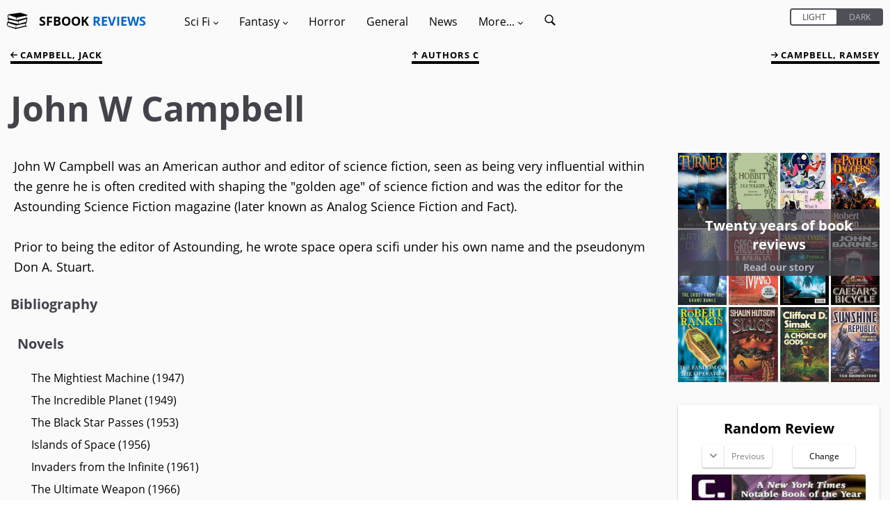

--- FILE ---
content_type: text/html; charset=UTF-8
request_url: https://sfbook.com/john-w-campbell.htm
body_size: 7138
content:
<!DOCTYPE html>
<html lang="en">
<head>
    <meta charset="utf-8" />
            <title>John W Campbell</title>
        <meta name="robots" content="noindex">
    <link rel="canonical" href="https://sfbook.com/john-w-campbell.htm" />
<link rel="alternate" type="application/rss+xml" title="SFBook RSS Feed" href="https://sfbook.com/feed">
<meta name="description" content="John W Campbell was an American author and editor of science fiction, seen as being very influential within the genre">
<meta name="viewport" content="width=device-width, initial-scale=1.0, maximum-scale=1.0, user-scalable=1" />
<link rel="stylesheet" type="text/css" href="https://sfbook.com/css/production/app-old.css?v=4.7"/>
    <style>
    .col-1, .col-2, .col-3, .col-4, .col-5, .col-6, .col-7, .col-8, .col-9, .col-10, .col-11, .col-12, .col, .col-auto, .col-sm-1, .col-sm-2, .col-sm-3, .col-sm-4, .col-sm-5, .col-sm-6, .col-sm-7, .col-sm-8, .col-sm-9, .col-sm-10, .col-sm-11, .col-sm-12, .col-sm, .col-sm-auto, .col-md-1, .col-md-2, .col-md-3, .col-md-4, .col-md-5, .col-md-6, .col-md-7, .col-md-8, .col-md-9, .col-md-10, .col-md-11, .col-md-12, .col-md, .col-md-auto, .col-lg-1, .col-lg-2, .col-lg-3, .col-lg-4, .col-lg-5, .col-lg-6, .col-lg-7, .col-lg-8, .col-lg-9, .col-lg-10, .col-lg-11, .col-lg-12, .col-lg, .col-lg-auto, .col-xl-1, .col-xl-2, .col-xl-3, .col-xl-4, .col-xl-5, .col-xl-6, .col-xl-7, .col-xl-8, .col-xl-9, .col-xl-10, .col-xl-11, .col-xl-12, .col-xl, .col-xl-auto {
        position: relative;
        width: 100%;
        min-height: 1px;
        padding-right: 1.5rem;
        padding-left: 1.5rem;
    }
    .hidden {
        display: none;
        transition: all .2s;
    }
    [v-cloak] {display: none}
    /* open-sans-300 - latin */
    @font-face {
        font-family: 'Open Sans';
        font-style: normal;
        font-weight: 300;
        src: url(https://sfbook.com/fonts/open-sans/open-sans-v18-latin-300.eot); /* IE9 Compat Modes */
        src: local(''),
        url(https://sfbook.com/fonts/open-sans/open-sans-v18-latin-300.eot?#iefix) format('embedded-opentype'), /* IE6-IE8 */
        url(https://sfbook.com/fonts/open-sans/open-sans-v18-latin-300.woff2) format('woff2'), /* Super Modern Browsers */
        url(https://sfbook.com/fonts/open-sans/open-sans-v18-latin-300.woff) format('woff'), /* Modern Browsers */
        url(https://sfbook.com/fonts/open-sans/open-sans-v18-latin-300.ttf) format('truetype'), /* Safari, Android, iOS */
        url(https://sfbook.com/fonts/open-sans/open-sans-v18-latin-300.svg#OpenSans) format('svg'); /* Legacy iOS */
        font-display: swap;
    }
    /* open-sans-regular - latin */
    @font-face {
        font-family: 'Open Sans';
        font-style: normal;
        font-weight: 400;
        src: url(https://sfbook.com/fonts/open-sans-v18-latin-regular.eot); /* IE9 Compat Modes */
        src: local(''),
        url(https://sfbook.com/fonts/open-sans/open-sans-v18-latin-regular.eot?#iefix) format('embedded-opentype'), /* IE6-IE8 */
        url(https://sfbook.com/fonts/open-sans/open-sans-v18-latin-regular.woff2) format('woff2'), /* Super Modern Browsers */
        url(https://sfbook.com/fonts/open-sans/open-sans-v18-latin-regular.woff) format('woff'), /* Modern Browsers */
        url(https://sfbook.com/fonts/open-sans/open-sans-v18-latin-regular.ttf) format('truetype'), /* Safari, Android, iOS */
        url(https://sfbook.com/fonts/open-sans/open-sans-v18-latin-regular.svg#OpenSans) format('svg'); /* Legacy iOS */
        font-display: swap;
    }
    /* open-sans-italic - latin */
    @font-face {
        font-family: 'Open Sans';
        font-style: italic;
        font-weight: 400;
        src: url(https://sfbook.com/fonts/open-sans/open-sans-v18-latin-italic.eot); /* IE9 Compat Modes */
        src: local(''),
        url(https://sfbook.com/fonts/open-sans/open-sans-v18-latin-italic.eot?#iefix) format('embedded-opentype'), /* IE6-IE8 */
        url(https://sfbook.com/fonts/open-sans/open-sans-v18-latin-italic.woff2) format('woff2'), /* Super Modern Browsers */
        url(https://sfbook.com/fonts/open-sans/open-sans-v18-latin-italic.woff) format('woff'), /* Modern Browsers */
        url(https://sfbook.com/fonts/open-sans/open-sans-v18-latin-italic.ttf) format('truetype'), /* Safari, Android, iOS */
        url(https://sfbook.com/fonts/open-sans/open-sans-v18-latin-italic.svg#OpenSans) format('svg'); /* Legacy iOS */
        font-display: swap;
    }
    /* open-sans-700 - latin */
    @font-face {
        font-family: 'Open Sans';
        font-style: normal;
        font-weight: 700;
        src: url(https://sfbook.com/fonts/open-sans/open-sans-v18-latin-700.eot); /* IE9 Compat Modes */
        src: local(''),
        url(https://sfbook.com/fonts/open-sans/open-sans-v18-latin-700.eot?#iefix) format('embedded-opentype'), /* IE6-IE8 */
        url(https://sfbook.com/fonts/open-sans/open-sans-v18-latin-700.woff2) format('woff2'), /* Super Modern Browsers */
        url(https://sfbook.com/fonts/open-sans/open-sans-v18-latin-700.woff) format('woff'), /* Modern Browsers */
        url(https://sfbook.com/fonts/open-sans/open-sans-v18-latin-700.ttf) format('truetype'), /* Safari, Android, iOS */
        url(https://sfbook.com/fonts/open-sans/open-sans-v18-latin-700.svg#OpenSans) format('svg'); /* Legacy iOS */
        font-display: swap;
    }
    .item {
        margin: 3rem 0 2rem;
        padding: 2rem;
        border-radius: .3rem;
        position: relative;
        z-index: 2;
        content-visibility: auto;
        contain-intrinsic-size: 768px 365px;
        contain: layout;
    }
    .item p {
        font-size: 1.6rem;
        padding-top: 0;
    }
</style>
</head>
<body id="top" itemscope itemtype="http://schema.org/WebPage">
<div id="app" data-page-class="light" :class="{ 'standard': pageClass, 'light': !pageClass }">
        <nav class="menu-container">
    <div class="menu-container--toggle mobile-only">
        <svg id="book-stack" viewBox="0 0 335.08 335.079">
            <g>
                <g>
                    <path d="M311.175,115.775c-1.355-10.186-1.546-27.73,7.915-33.621c0.169-0.108,0.295-0.264,0.443-0.398
			c7.735-2.474,13.088-5.946,8.886-10.618l-114.102-34.38L29.56,62.445c0,0-21.157,3.024-19.267,35.894
			c1.026,17.89,6.637,26.676,11.544,31l-15.161,4.569c-4.208,4.672,1.144,8.145,8.88,10.615c0.147,0.138,0.271,0.293,0.443,0.401
			c9.455,5.896,9.273,23.438,7.913,33.626c-33.967,9.645-21.774,12.788-21.774,12.788l7.451,1.803
			c-5.241,4.736-10.446,13.717-9.471,30.75c1.891,32.864,19.269,35.132,19.269,35.132l120.904,39.298l182.49-44.202
			c0,0,12.197-3.148-21.779-12.794c-1.366-10.172-1.556-27.712,7.921-33.623c0.174-0.105,0.301-0.264,0.442-0.396
			c7.736-2.474,13.084-5.943,8.881-10.615l-7.932-2.395c5.29-3.19,13.236-11.527,14.481-33.183
			c0.859-14.896-3.027-23.62-7.525-28.756l15.678-3.794C332.949,128.569,345.146,125.421,311.175,115.775z M158.533,115.354
			l30.688-6.307l103.708-21.312l15.451-3.178c-4.937,9.036-4.73,21.402-3.913,29.35c0.179,1.798,0.385,3.44,0.585,4.688
			L288.14,122.8l-130.897,32.563L158.533,115.354z M26.71,147.337l15.449,3.178l99.597,20.474l8.701,1.782l0,0l0,0l26.093,5.363
			l1.287,40.01L43.303,184.673l-13.263-3.296c0.195-1.25,0.401-2.89,0.588-4.693C31.44,168.742,31.651,156.373,26.71,147.337z
			 M20.708,96.757c-0.187-8.743,1.371-15.066,4.52-18.28c2.004-2.052,4.369-2.479,5.991-2.479c0.857,0,1.474,0.119,1.516,0.119
			l79.607,25.953l39.717,12.949l-1.303,40.289L39.334,124.07l-5.88-1.647c-0.216-0.061-0.509-0.103-0.735-0.113
			C32.26,122.277,21.244,121.263,20.708,96.757z M140.579,280.866L23.28,247.98c-0.217-0.063-0.507-0.105-0.733-0.116
			c-0.467-0.031-11.488-1.044-12.021-25.544c-0.19-8.754,1.376-15.071,4.519-18.288c2.009-2.052,4.375-2.479,5.994-2.479
			c0.859,0,1.474,0.115,1.519,0.115c0,0,0.005,0,0,0l119.316,38.908L140.579,280.866z M294.284,239.459
			c0.185,1.804,0.391,3.443,0.591,4.693l-147.812,36.771l1.292-40.01l31.601-6.497l4.667,1.129l17.492-5.685l80.631-16.569
			l15.457-3.18C293.261,219.146,293.466,231.517,294.284,239.459z M302.426,185.084c-0.269,0.006-0.538,0.042-0.791,0.122
			l-11.148,3.121l-106.148,29.764l-1.298-40.289l34.826-11.359l84.327-27.501c0.011-0.005,4.436-0.988,7.684,2.315
			c3.144,3.214,4.704,9.537,4.52,18.28C313.848,184.035,302.827,185.053,302.426,185.084z"/>
                </g>
            </g>
        </svg>
        <div class="logo" v-if="!menuOpen">
            <a href="https://sfbook.com">
                SFBOOK <span class="text-blue-var1">REVIEWS</span>
            </a>
        </div>
        <a v-on:click="toggleMenu()">
        <svg viewBox="0 0 60 60">
            <g id="surface1">
            <path d="M 0 7.5 L 0 12.5 L 50 12.5 L 50 7.5 Z M 0 22.5 L 0 27.5 L 50 27.5 L 50 22.5 Z M 0 37.5 L 0 42.5 L 50 42.5 L 50 37.5 Z "/>
           </g>
        </svg>
        </a>
    </div>
    <div class="menu-inner" id="menu" :class="{hidden: isMobile}" v-cloak>
        <div class="menu-header mobile-only">
            <div class="logo">
                <a href="https://sfbook.com">
                    <span class="text-white">SFBOOK</span> <span class="text-blue-var1">REVIEWS</span>
                </a>
            </div>
            <a class="menu-close" v-on:click="toggleMenu()">
                <svg viewBox="0 0 475.2 475.2">
                    <g>
                        <g>
                            <path d="M405.6,69.6C360.7,24.7,301.1,0,237.6,0s-123.1,24.7-168,69.6S0,174.1,0,237.6s24.7,123.1,69.6,168s104.5,69.6,168,69.6
			s123.1-24.7,168-69.6s69.6-104.5,69.6-168S450.5,114.5,405.6,69.6z M386.5,386.5c-39.8,39.8-92.7,61.7-148.9,61.7
			s-109.1-21.9-148.9-61.7c-82.1-82.1-82.1-215.7,0-297.8C128.5,48.9,181.4,27,237.6,27s109.1,21.9,148.9,61.7
			C468.6,170.8,468.6,304.4,386.5,386.5z"/>
                            <path d="M342.3,132.9c-5.3-5.3-13.8-5.3-19.1,0l-85.6,85.6L152,132.9c-5.3-5.3-13.8-5.3-19.1,0c-5.3,5.3-5.3,13.8,0,19.1
			l85.6,85.6l-85.6,85.6c-5.3,5.3-5.3,13.8,0,19.1c2.6,2.6,6.1,4,9.5,4s6.9-1.3,9.5-4l85.6-85.6l85.6,85.6c2.6,2.6,6.1,4,9.5,4
			c3.5,0,6.9-1.3,9.5-4c5.3-5.3,5.3-13.8,0-19.1l-85.4-85.6l85.6-85.6C347.6,146.7,347.6,138.2,342.3,132.9z"/>
                        </g>
                    </g>
                </svg>
            </a>
        </div>
        <div class="menu-switch mobile-only">
        <div class="can-toggle rebrand-1">
    <input id="colorTheme" type="checkbox" v-model="pageClass">
    <label for="colorTheme">
        <div class="can-toggle__switch" data-checked="Dark" data-unchecked="Light"></div>
    </label>
</div>        </div>
        <div class="desktop-only">
            <div class="logo">
                <svg id="book-stack" viewBox="0 0 335.08 335.079">
                    <g>
                        <g>
                            <path d="M311.175,115.775c-1.355-10.186-1.546-27.73,7.915-33.621c0.169-0.108,0.295-0.264,0.443-0.398
			c7.735-2.474,13.088-5.946,8.886-10.618l-114.102-34.38L29.56,62.445c0,0-21.157,3.024-19.267,35.894
			c1.026,17.89,6.637,26.676,11.544,31l-15.161,4.569c-4.208,4.672,1.144,8.145,8.88,10.615c0.147,0.138,0.271,0.293,0.443,0.401
			c9.455,5.896,9.273,23.438,7.913,33.626c-33.967,9.645-21.774,12.788-21.774,12.788l7.451,1.803
			c-5.241,4.736-10.446,13.717-9.471,30.75c1.891,32.864,19.269,35.132,19.269,35.132l120.904,39.298l182.49-44.202
			c0,0,12.197-3.148-21.779-12.794c-1.366-10.172-1.556-27.712,7.921-33.623c0.174-0.105,0.301-0.264,0.442-0.396
			c7.736-2.474,13.084-5.943,8.881-10.615l-7.932-2.395c5.29-3.19,13.236-11.527,14.481-33.183
			c0.859-14.896-3.027-23.62-7.525-28.756l15.678-3.794C332.949,128.569,345.146,125.421,311.175,115.775z M158.533,115.354
			l30.688-6.307l103.708-21.312l15.451-3.178c-4.937,9.036-4.73,21.402-3.913,29.35c0.179,1.798,0.385,3.44,0.585,4.688
			L288.14,122.8l-130.897,32.563L158.533,115.354z M26.71,147.337l15.449,3.178l99.597,20.474l8.701,1.782l0,0l0,0l26.093,5.363
			l1.287,40.01L43.303,184.673l-13.263-3.296c0.195-1.25,0.401-2.89,0.588-4.693C31.44,168.742,31.651,156.373,26.71,147.337z
			 M20.708,96.757c-0.187-8.743,1.371-15.066,4.52-18.28c2.004-2.052,4.369-2.479,5.991-2.479c0.857,0,1.474,0.119,1.516,0.119
			l79.607,25.953l39.717,12.949l-1.303,40.289L39.334,124.07l-5.88-1.647c-0.216-0.061-0.509-0.103-0.735-0.113
			C32.26,122.277,21.244,121.263,20.708,96.757z M140.579,280.866L23.28,247.98c-0.217-0.063-0.507-0.105-0.733-0.116
			c-0.467-0.031-11.488-1.044-12.021-25.544c-0.19-8.754,1.376-15.071,4.519-18.288c2.009-2.052,4.375-2.479,5.994-2.479
			c0.859,0,1.474,0.115,1.519,0.115c0,0,0.005,0,0,0l119.316,38.908L140.579,280.866z M294.284,239.459
			c0.185,1.804,0.391,3.443,0.591,4.693l-147.812,36.771l1.292-40.01l31.601-6.497l4.667,1.129l17.492-5.685l80.631-16.569
			l15.457-3.18C293.261,219.146,293.466,231.517,294.284,239.459z M302.426,185.084c-0.269,0.006-0.538,0.042-0.791,0.122
			l-11.148,3.121l-106.148,29.764l-1.298-40.289l34.826-11.359l84.327-27.501c0.011-0.005,4.436-0.988,7.684,2.315
			c3.144,3.214,4.704,9.537,4.52,18.28C313.848,184.035,302.827,185.053,302.426,185.084z"/>
                        </g>
                    </g>
                </svg>
                <a href="https://sfbook.com">
                    SFBOOK <span class="text-blue-var1">REVIEWS</span>
                </a>
            </div>
        </div>
        <ul class="menu">
            <li class="menu-item has-children"><a v-on:click="showSubMenu($event)">Sci Fi <i class="arrow arrow--down">
                        <svg viewBox="0 0 491.996 491.996">
                            <g>
                                <g>
                                    <path d="M484.132,124.986l-16.116-16.228c-5.072-5.068-11.82-7.86-19.032-7.86c-7.208,0-13.964,2.792-19.036,7.86l-183.84,183.848
			L62.056,108.554c-5.064-5.068-11.82-7.856-19.028-7.856s-13.968,2.788-19.036,7.856l-16.12,16.128
			c-10.496,10.488-10.496,27.572,0,38.06l219.136,219.924c5.064,5.064,11.812,8.632,19.084,8.632h0.084
			c7.212,0,13.96-3.572,19.024-8.632l218.932-219.328c5.072-5.064,7.856-12.016,7.864-19.224
			C491.996,136.902,489.204,130.046,484.132,124.986z"/>
                                </g>
                            </g>
                        </svg>
                    </i>
                </a>
                <ul class="sub-menu">
                    <li class="menu-item"><a href="https://sfbook.com/sci-fi-books.htm">Reviews</a></li>
                    <li class="menu-item"><a href="https://sfbook.com/authors-a.htm?genre=Science_Fiction">Authors</a></li>
                    <li class="menu-item"><a href="https://sfbook.com/book-series.htm?genre=Science_Fiction">Series</a></li>
                    <li class="menu-item"><a href="https://sfbook.com/reviews-a.htm?genre=Science_Fiction">Reviews A - Z</a></li>
                </ul>
            </li>
            <li class="menu-item has-children"><a v-on:click="showSubMenu($event)">Fantasy <i class="arrow arrow--down">
                        <svg viewBox="0 0 491.996 491.996">
                            <g>
                                <g>
                                    <path d="M484.132,124.986l-16.116-16.228c-5.072-5.068-11.82-7.86-19.032-7.86c-7.208,0-13.964,2.792-19.036,7.86l-183.84,183.848
			L62.056,108.554c-5.064-5.068-11.82-7.856-19.028-7.856s-13.968,2.788-19.036,7.856l-16.12,16.128
			c-10.496,10.488-10.496,27.572,0,38.06l219.136,219.924c5.064,5.064,11.812,8.632,19.084,8.632h0.084
			c7.212,0,13.96-3.572,19.024-8.632l218.932-219.328c5.072-5.064,7.856-12.016,7.864-19.224
			C491.996,136.902,489.204,130.046,484.132,124.986z"/>
                                </g>
                            </g>
                        </svg>
                    </i></a>
                <ul class="sub-menu">
                    <li class="menu-item"><a href="https://sfbook.com/fantasy-books.htm">Reviews</a></li>
                    <li class="menu-item"><a href="https://sfbook.com/authors-a.htm?genre=Fantasy">Authors</a></li>
                    <li class="menu-item"><a href="https://sfbook.com/book-series.htm?genre=Fantasy">Series</a></li>
                    <li class="menu-item"><a href="https://sfbook.com/reviews-a.htm?genre=Fantasy">Reviews A - Z</a></li>
                </ul>
            </li>
            <li class="menu-item"><a href="https://sfbook.com/horror.htm">Horror</a></li>
            <li class="menu-item"><a href="https://sfbook.com/general-fiction.htm">General</a></li>
            <li class="menu-item"><a href="https://sfbook.com/news.htm">News</a></li>
            <li class="menu-item has-children"><a v-on:click="showSubMenu($event)">More... <i class="arrow arrow--down">
                        <svg viewBox="0 0 491.996 491.996">
                            <g>
                                <g>
                                    <path d="M484.132,124.986l-16.116-16.228c-5.072-5.068-11.82-7.86-19.032-7.86c-7.208,0-13.964,2.792-19.036,7.86l-183.84,183.848
			L62.056,108.554c-5.064-5.068-11.82-7.856-19.028-7.856s-13.968,2.788-19.036,7.856l-16.12,16.128
			c-10.496,10.488-10.496,27.572,0,38.06l219.136,219.924c5.064,5.064,11.812,8.632,19.084,8.632h0.084
			c7.212,0,13.96-3.572,19.024-8.632l218.932-219.328c5.072-5.064,7.856-12.016,7.864-19.224
			C491.996,136.902,489.204,130.046,484.132,124.986z"/>
                                </g>
                            </g>
                        </svg>
                    </i></a>
                <ul class="sub-menu">
                    <li class="menu-item"><a href="https://sfbook.com/archives.htm">Review Archives</a></li>
                    <li class="menu-item"><a href="https://sfbook.com/tags.htm">Tags</a></li>
                    <li class="menu-item"><a href="https://sfbook.com/authors-a.htm">Authors A - Z</a></li>
                    <li class="menu-item"><a href="https://sfbook.com/publishers.htm">Publishers</a></li>
                    <li class="menu-item"><a href="https://sfbook.com/sub-genres.htm">Sub-Genres</a></li>
                    <li class="menu-item"><a href="https://sfbook.com/book-awards.htm">Award lists</a></li>
                    <li class="menu-item"><a href="https://sfbook.com/the-evolution-of-the-book.htm">Evolution of the book</a></li>
                    <li class="menu-item"><a href="https://sfbook.com/serialisations.htm">Book serialisations</a></li>
                    <li class="menu-item"><a href="https://sfbook.com/board-games-reviews.htm">Game reviews</a></li>
                    <li class="menu-item"><a href="https://sfbook.com/interviews.htm">Author interviews</a></li>
                </ul>
            </li>
            <li class="menu-item">
                <a href="https://sfbook.com/search" class="search-icon">
                    <span class="mobile-only mr-1">Search</span>
                    <svg viewBox="0 0 50 50">
                        <g id="surface1">
                            <path style=" " d="M 21 3 C 11.601563 3 4 10.601563 4 20 C 4 29.398438 11.601563 37 21 37 C 24.355469 37 27.460938 36.015625 30.09375 34.34375 L 42.375 46.625 L 46.625 42.375 L 34.5 30.28125 C 36.679688 27.421875 38 23.878906 38 20 C 38 10.601563 30.398438 3 21 3 Z M 21 7 C 28.199219 7 34 12.800781 34 20 C 34 27.199219 28.199219 33 21 33 C 13.800781 33 8 27.199219 8 20 C 8 12.800781 13.800781 7 21 7 Z "/>
                        </g>
                    </svg>
                </a>
            </li>
        </ul>
        <div class="desktop-only toggle-desktop">
            <div class="can-toggle rebrand-1">
    <input id="colorThemeDesktop" type="checkbox" v-model="pageClass">
    <label for="colorThemeDesktop">
        <div class="can-toggle__switch" data-checked="Dark" data-unchecked="Light"></div>
    </label>
</div>        </div>
    </div>
</nav>
    <div class="main-container">
        <div class="modal" id="modal" v-on:click="toggleMenu()"></div>
        <div class="main-content"  id="main">
                <div class="container-fluid"             itemscope itemtype="http://schema.org/Person" >
        <div class="row">
                            <div class="col">
                        <div class="row top-links">
    <previous :page="1575" baseurl="https://sfbook.com" :is-mobile="isMobile"></previous>
            <div class="col text-center">
            <a href="/authors-c.htm">
                <svg class="up-arrow" id="Layer_2" viewBox="0 0 492 492">
                    <g>
                        <g>
                            <path d="M464.344,207.418l0.768,0.168H135.888l103.496-103.724c5.068-5.064,7.848-11.924,7.848-19.124
                               c0-7.2-2.78-14.012-7.848-19.088L223.28,49.538c-5.064-5.064-11.812-7.864-19.008-7.864c-7.2,0-13.952,2.78-19.016,7.844
                               L7.844,226.914C2.76,231.998-0.02,238.77,0,245.974c-0.02,7.244,2.76,14.02,7.844,19.096l177.412,177.412
                               c5.064,5.06,11.812,7.844,19.016,7.844c7.196,0,13.944-2.788,19.008-7.844l16.104-16.112c5.068-5.056,7.848-11.808,7.848-19.008
                               c0-7.196-2.78-13.592-7.848-18.652L134.72,284.406h329.992c14.828,0,27.288-12.78,27.288-27.6v-22.788
                               C492,219.198,479.172,207.418,464.344,207.418z"/>
                        </g>
                    </g>
                </svg>
                Authors C
            </a>
        </div>
        <next :page="1575" baseurl="https://sfbook.com" :is-mobile="isMobile"></next>
</div>
        <div class="title">
            <h1 class="heading-1 heading-1--alt">John W Campbell</h1>
        </div>
                </div>
                    </div>
        <div class="row">
            <div class="col-lg-9 col-md-8">
                        <div class="interior-content">
            <p>John W Campbell was an American author and editor of science fiction, seen as being very influential within the genre he is often credited with shaping the "golden age" of science fiction and was the editor for the Astounding Science Fiction magazine (later known as Analog Science Fiction and Fact).
<br /><br />
Prior to being the editor of Astounding, he wrote space opera scifi under his own name and the pseudonym Don A. Stuart.</p>
                            <div class="bibliocolumn">
                    <h3>Bibliography</h3>
                    <ul>
                        <h5>Novels</h5><ul>
<li>The Mightiest Machine (1947)
</li><li>The Incredible Planet (1949)
</li><li>The Black Star Passes (1953)
</li><li>Islands of Space (1956)
</li><li>Invaders from the Infinite (1961)
</li><li>The Ultimate Weapon (1966)
</li></ul><h5>Short story collections</h5><ul>
<li><a href="https://sfbook.com/who-goes-there.htm">Who Goes There?</a> (1948)
</li><li>The Moon is Hell (1951)
</li><li>Cloak of Aesir (1952)
</li><li>The Planeteers (1966)
</li><li>The Best of John W. Campbell (1973)
</li><li>The Space Beyond (1976)
</li><li>The Best of John W. Campbell (1976)
</li><li>A New Dawn: The Don A. Stuart Stories (2003)
</li></ul>

                    </ul>
                </div>
                    </div>
                </div>
            <div class="col-lg-3 col-md-4">
                <twenty-years-side baseurl="https://sfbook.com"
                              imgurl="https://img2.sfbook.com"
                              :initial="[{&quot;id&quot;:4899,&quot;pagetitle&quot;:&quot;Turner&quot;,&quot;sub_title&quot;:&quot;Karl Drinkwater&quot;,&quot;url&quot;:&quot;turner&quot;,&quot;image&quot;:&quot;turner.jpg&quot;},{&quot;id&quot;:4472,&quot;pagetitle&quot;:&quot;The Hobbit: Illustrated Edition&quot;,&quot;sub_title&quot;:&quot;JRR Tolkien&quot;,&quot;url&quot;:&quot;the-hobbit-illustrated-edition&quot;,&quot;image&quot;:&quot;the-hobbit-illustrated-edition.jpg&quot;},{&quot;id&quot;:2111,&quot;pagetitle&quot;:&quot;Alternate Reality Ain&#039;t what it used to be&quot;,&quot;sub_title&quot;:&quot;Ira Nayman&quot;,&quot;url&quot;:&quot;alternate-reality-aint-what-it-used-to-be&quot;,&quot;image&quot;:&quot;alternate-reality-aint-what-it-used-to-be.jpg&quot;},{&quot;id&quot;:4560,&quot;pagetitle&quot;:&quot;The Path Of Daggers&quot;,&quot;sub_title&quot;:&quot;Robert Jordan&quot;,&quot;url&quot;:&quot;the-path-of-daggers&quot;,&quot;image&quot;:&quot;the-path-of-daggers.jpg&quot;},{&quot;id&quot;:3240,&quot;pagetitle&quot;:&quot;The Ghost from the Grand Banks&quot;,&quot;sub_title&quot;:&quot;Arthur C Clarke&quot;,&quot;url&quot;:&quot;the-ghost-from-the-grand-banks&quot;,&quot;image&quot;:&quot;the-ghost-from-the-grand-banks.jpg&quot;},{&quot;id&quot;:2784,&quot;pagetitle&quot;:&quot;Moving Mars&quot;,&quot;sub_title&quot;:&quot;Greg Bear&quot;,&quot;url&quot;:&quot;moving-mars&quot;,&quot;image&quot;:&quot;moving-mars.jpg&quot;},{&quot;id&quot;:3895,&quot;pagetitle&quot;:&quot;From a Watery Grave&quot;,&quot;sub_title&quot;:&quot;Guido Henkel&quot;,&quot;url&quot;:&quot;from-a-watery-grave&quot;,&quot;image&quot;:&quot;from-a-watery-grave.jpg&quot;},{&quot;id&quot;:2207,&quot;pagetitle&quot;:&quot;Caesars Bicycle&quot;,&quot;sub_title&quot;:&quot;John Barnes&quot;,&quot;url&quot;:&quot;caesars-bicycle&quot;,&quot;image&quot;:&quot;caesars-bicycle.jpg&quot;},{&quot;id&quot;:4421,&quot;pagetitle&quot;:&quot;The Fandom of the Operator&quot;,&quot;sub_title&quot;:&quot;Robert Rankin&quot;,&quot;url&quot;:&quot;the-fandom-of-the-operator&quot;,&quot;image&quot;:&quot;the-fandom-of-the-operator.jpg&quot;},{&quot;id&quot;:4866,&quot;pagetitle&quot;:&quot;Slugs&quot;,&quot;sub_title&quot;:&quot;Shaun Hutson&quot;,&quot;url&quot;:&quot;slugs&quot;,&quot;image&quot;:&quot;slugs.jpg&quot;},{&quot;id&quot;:2037,&quot;pagetitle&quot;:&quot;A Choice of Gods&quot;,&quot;sub_title&quot;:&quot;Clifford D Simak&quot;,&quot;url&quot;:&quot;a-choice-of-gods&quot;,&quot;image&quot;:&quot;a-choice-of-gods.jpg&quot;},{&quot;id&quot;:3066,&quot;pagetitle&quot;:&quot;Sunshine Republic&quot;,&quot;sub_title&quot;:&quot;Ted Brownstein&quot;,&quot;url&quot;:&quot;sunshine-republic&quot;,&quot;image&quot;:&quot;sunshine-republic.jpg&quot;}]"></twenty-years-side>
                                    <random-review
                            baseurl="https://sfbook.com"
                            imgurl="https://img2.sfbook.com"
                            genre="Science Fiction"
                            :hidecontent="true">
                    </random-review>
                                                <div class="item more">
    <div class="rightList">
        <h2>Review Archives</h2>
        <ul>
                            <li><a href="https://sfbook.com/archives-2026.htm">2026</a>
                            <li><a href="https://sfbook.com/archives-2025.htm">2025</a>
                            <li><a href="https://sfbook.com/archives-2024.htm">2024</a>
                            <li><a href="https://sfbook.com/archives-2023.htm">2023</a>
                            <li><a href="https://sfbook.com/archives-2022.htm">2022</a>
                            <li><a href="https://sfbook.com/archives-2021.htm">2021</a>
                            <li><a href="https://sfbook.com/archives-2020.htm">2020</a>
                            <li><a href="https://sfbook.com/archives-2019.htm">2019</a>
                            <li><a href="https://sfbook.com/archives-2018.htm">2018</a>
                            <li><a href="https://sfbook.com/archives-2017.htm">2017</a>
                            <li><a href="https://sfbook.com/archives-2016.htm">2016</a>
                            <li><a href="https://sfbook.com/archives-2015.htm">2015</a>
                            <li><a href="https://sfbook.com/archives-2014.htm">2014</a>
                            <li><a href="https://sfbook.com/archives-2013.htm">2013</a>
                            <li><a href="https://sfbook.com/archives-2012.htm">2012</a>
                            <li><a href="https://sfbook.com/archives-2011.htm">2011</a>
                            <li><a href="https://sfbook.com/archives-2010.htm">2010</a>
                            <li><a href="https://sfbook.com/archives-2009.htm">2009</a>
                            <li><a href="https://sfbook.com/archives-2008.htm">2008</a>
                            <li><a href="https://sfbook.com/archives-2005.htm">2005</a>
                            <li><a href="https://sfbook.com/archives-2004.htm">2004</a>
                            <li><a href="https://sfbook.com/archives-2003.htm">2003</a>
                            <li><a href="https://sfbook.com/archives-2002.htm">2002</a>
                            <li><a href="https://sfbook.com/archives-2001.htm">2001</a>
                            <li><a href="https://sfbook.com/archives-2000.htm">2000</a>
                            <li><a href="https://sfbook.com/archives-1999.htm">1999</a>
                        <li class="view"><a href="https://sfbook.com/archives.htm" class="underline">View all</a>
        </ul>
    </div>
</div>                <div class="item more">
    <div class="rightList">
        <h2>Book Awards</h2>
        <ul>
            <li><a href="https://sfbook.com/hugo-award.htm">Hugo Award</a>
            <li><a href="https://sfbook.com/arthur-c-clarke-award.htm">Arthur C Clarke Award</a>
            <li><a href="https://sfbook.com/nebula-award.htm">Nebula Award</a>
            <li><a href="https://sfbook.com/locus-award.htm">Locus Award</a>
            <li><a href="https://sfbook.com/damon-knight-grand-master-award.htm">Damon Knight Grand Master Award</a>
            <li><a href="https://sfbook.com/bsfa-award.htm">BSFA Award</a>
            <li><a href="https://sfbook.com/world-fantasy-award.htm">World Fantasy Award</a>
            <li><a href="https://sfbook.com/philip-k-dick-award.htm">Philip K Dick Award</a>
            <li><a href="https://sfbook.com/john-w-campbell-award.htm">Astounding Award for Best New Writer</a>
            <li><a href="https://sfbook.com/david-gemmell-award.htm">David Gemmell Award</a>
            <li><a href="https://sfbook.com/sf-masterworks.htm">SF Masterworks</a>
            <li><a href="https://sfbook.com/fantasy-masterworks.htm">Fantasy Masterworks</a>
            <li><a href="https://sfbook.com/sfbook-book-of-the-month.htm">SFBook Book of the month</a>
            <li><a href="https://sfbook.com/sfbook-book-of-the-year.htm">SFBook Book of the Year</a>
            <li class="view"><a href="https://sfbook.com/book-awards.htm" class="underline">View all</a>
        </ul>
    </div>
</div>
            </div>
        </div>
    </div>
            <footer class="container-fluid">
    <div class="row">
        <div class="col-md-4">
            <ul>
                <li><a href="https://sfbook.com/about-us.htm">Our Reviewers</a></li>
                <li><a href="https://sfbook.com/contact-us.htm">Get in touch</a></li>
                <li><a href="https://sfbook.com/faqs.htm">FAQs</a></li>
                <li><a href="https://twitter.com/sfbook">Follow us</a></li>
                <li><a href="https://sfbook.com/feed" title="SFBook RSS Feed" style="display: inline-flex; align-items: center; gap: 0.5em;"><svg xmlns="http://www.w3.org/2000/svg" width="1em" height="1em" fill="currentColor" class="bi bi-rss" viewBox="0 0 16 16"><path d="M5.5 12a1.5 1.5 0 1 1-3 0 1.5 1.5 0 0 1 3 0zm-3-8.5a1 1 0 0 1 1-1c5.523 0 10 4.477 10 10a1 1 0 1 1-2 0 8 8 0 0 0-8-8 1 1 0 0 1-1-1zm0 4a1 1 0 0 1 1-1 6 6 0 0 1 6 6 1 1 0 1 1-2 0 4 4 0 0 0-4-4 1 1 0 0 1-1-1z"/></svg>RSS</a></li>
            </ul>
        </div>
        <div class="col-md-4">
            <ul>
                <li><a href="https://sfbook.com/tips-on-writing-the-best-online-book-review.htm">Writing Reviews</a></li>
                <li class="search2 menu-r"><a href="https://sfbook.com/search">Search the site</a></li>
                <li><a href="https://sfbook.com/privacy-policy.htm">Privacy Policy</a></li>
                <li><a href="https://sfbook.com/surveys.htm">Surveys</a></li>
            </ul>
        </div>
        <div class="col-md-4">
            <div class="paypal">
    <h2>A Message from SFBook</h2>
    <p>SFBook is entirely self funded and non-profit. We don't accept any money for reviews, and our reviewers are entirely voluntary.</p>
    <p>We believe there is still room on the internet for non-commercial sites.</p>
    <p>For those reasons, we don't do ads, and we don't use cookies either. We only exist to provide our opinions on books.</p>
    <p>Enjoy.</p>
</div>
        </div>
    </div>
    <div class="row">
        <div class="col copyright text-right">
            <p>&copy; 1999 - 2026 SFBook.com</p>
        </div>
    </div>       
</footer>
        </div>
    </div>
</div>
<script defer="defer" src="https://sfbook.com/js/production/app-old.js?v=4.5" type="80300cbd62badcf31d502619-text/javascript"></script>
<script defer="defer" src="https://sfbook.com/js/lazySizes.min.js" type="80300cbd62badcf31d502619-text/javascript"></script>
<script src="/cdn-cgi/scripts/7d0fa10a/cloudflare-static/rocket-loader.min.js" data-cf-settings="80300cbd62badcf31d502619-|49" defer></script></body>
</html>

--- FILE ---
content_type: text/html; charset=UTF-8
request_url: https://sfbook.com/api/previous/1575
body_size: -226
content:
{"url":"jack-campbell","pagetitle":"Campbell, Jack","name":"Campbell, Jack"}

--- FILE ---
content_type: text/html; charset=UTF-8
request_url: https://sfbook.com/api/next/1575
body_size: -444
content:
{"url":"ramsey-campbell","pagetitle":"Campbell, Ramsey","name":"Campbell, Ramsey"}